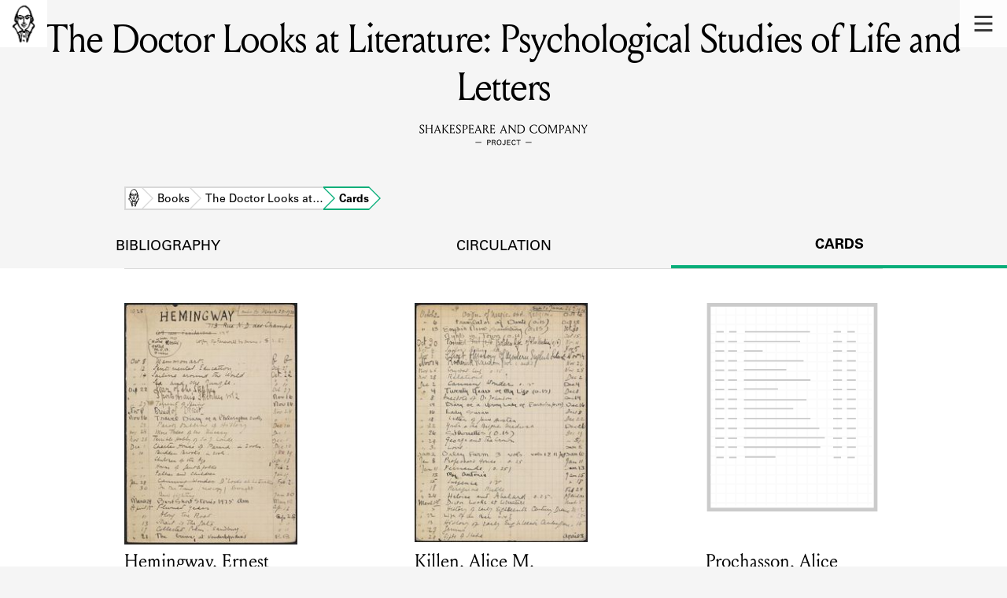

--- FILE ---
content_type: text/html; charset=utf-8
request_url: https://shakespeareandco.princeton.edu/books/collins-doctor-looks-literature/cards/
body_size: 4323
content:


<!DOCTYPE html>
<html lang="en" xmlns:schema="http://schema.org/" xmlns:og="http://ogp.me/ns#" class="no-js">
    <head>
        <!-- metadata -->
        <title>The Doctor Looks at Literature: Psychological Studies of Life and Letters Cards · Library Holdings · Shakespeare and Company Project</title>
        <meta charset="utf-8">
        <meta name="viewport" content="width=device-width, initial-scale=1">
        <link rel="apple-touch-icon" sizes="180x180" href="/static/favicon/apple-touch-icon.png" />
        <link rel="icon" type="image/png" sizes="32x32" href="/static/favicon/favicon-32x32.png" />
        <link rel="icon" type="image/png" sizes="16x16" href="/static/favicon/favicon-16x16.png" />
        <link rel="manifest" href="/static/favicon/site.webmanifest" />
        <link rel="mask-icon" href="/static/favicon/safari-pinned-tab.svg" color="#E9E9E9" />
        <meta name="theme-color" content="#ffffff" />
        







<meta name="description" content="3 cards"/>



<meta name="citation_publisher" content="Center for Digital Humanities, Princeton University"/>
 
<meta name="citation_public_url" content="https://shakespeareandco.princeton.edu/books/collins-doctor-looks-literature/cards/" />





<meta property="og:title" content="Lending library cards that reference The Doctor Looks at Literature: Psychological Studies of Life and Letters" />

<meta property="og:type" content="website" />

<meta property="og:description" content="3 cards"/>

<meta property="og:site_name" content="Shakespeare and Company Project"/>


<meta name="twitter:card" content="summary_large_image" />

<meta name="twitter:title" content="Lending library cards that reference The Doctor Looks at Literature: Psychological Studies of Life and Letters"/>


<meta name="twitter:description" content="3 cards" />



 


  
    
    <meta property="og:image" content="https://iiif-cloud.princeton.edu/iiif/2/28%2Ff9%2F7d%2F28f97db617bb43b98744175c11c3170d%2Fintermediate_file/full/1080,/0/default.jpg" />
    <meta name="twitter:image" content="https://iiif-cloud.princeton.edu/iiif/2/28%2Ff9%2F7d%2F28f97db617bb43b98744175c11c3170d%2Fintermediate_file/full/1080,/0/default.jpg" />
    


<meta property="og:url" content="https://shakespeareandco.princeton.edu/books/collins-doctor-looks-literature/cards/" />
<meta name="twitter:url" content="https://shakespeareandco.princeton.edu/books/collins-doctor-looks-literature/cards/" />
<meta name="twitter:domain" content="shakespeareandco.princeton.edu" />
<meta name="twitter:site" content="@ShakesCoProject" />



        

        
        <script type="application/ld+json" nonce="Y1Pc/I/RW/GN8tnwlE8QMw==">{
  "@context": {
    "brick": "https://brickschema.org/schema/Brick#",
    "csvw": "http://www.w3.org/ns/csvw#",
    "dc": "http://purl.org/dc/elements/1.1/",
    "dcam": "http://purl.org/dc/dcam/",
    "dcat": "http://www.w3.org/ns/dcat#",
    "dcmitype": "http://purl.org/dc/dcmitype/",
    "dcterms": "http://purl.org/dc/terms/",
    "doap": "http://usefulinc.com/ns/doap#",
    "foaf": "http://xmlns.com/foaf/0.1/",
    "geo": "http://www.opengis.net/ont/geosparql#",
    "odrl": "http://www.w3.org/ns/odrl/2/",
    "org": "http://www.w3.org/ns/org#",
    "owl": "http://www.w3.org/2002/07/owl#",
    "prof": "http://www.w3.org/ns/dx/prof/",
    "prov": "http://www.w3.org/ns/prov#",
    "qb": "http://purl.org/linked-data/cube#",
    "rdf": "http://www.w3.org/1999/02/22-rdf-syntax-ns#",
    "rdfs": "http://www.w3.org/2000/01/rdf-schema#",
    "schema": "https://schema.org/",
    "schema1": "http://schema.org/",
    "sh": "http://www.w3.org/ns/shacl#",
    "skos": "http://www.w3.org/2004/02/skos/core#",
    "sosa": "http://www.w3.org/ns/sosa/",
    "ssn": "http://www.w3.org/ns/ssn/",
    "time": "http://www.w3.org/2006/time#",
    "vann": "http://purl.org/vocab/vann/",
    "void": "http://rdfs.org/ns/void#",
    "wgs": "https://www.w3.org/2003/01/geo/wgs84_pos#",
    "xsd": "http://www.w3.org/2001/XMLSchema#"
  },
  "@graph": [
    {
      "@id": "https://shakespeareandco.princeton.edu/books/collins-doctor-looks-literature/cards/",
      "@type": "schema1:WebPage",
      "schema1:breadcrumb": {
        "@id": "_:N05429dd09a324cedb2ea443326db7893"
      }
    },
    {
      "@id": "_:N05429dd09a324cedb2ea443326db7893",
      "@type": "schema1:BreadcrumbList",
      "schema1:itemListElement": [
        {
          "@id": "_:N08db2f1bfb8f4087a8576a0802cd23c3"
        },
        {
          "@id": "_:N12c88c3983fe4f02965d2096af99b949"
        },
        {
          "@id": "_:N072bcdc440e0410fb11e99ec9a8c5f8a"
        },
        {
          "@id": "_:N2b0a8c86dadb481bba7d40aee297a6da"
        }
      ]
    },
    {
      "@id": "_:N08db2f1bfb8f4087a8576a0802cd23c3",
      "@type": "schema1:ListItem",
      "schema1:item": "https://shakespeareandco.princeton.edu/books/collins-doctor-looks-literature/cards/",
      "schema1:name": "Cards",
      "schema1:position": 4
    },
    {
      "@id": "_:N12c88c3983fe4f02965d2096af99b949",
      "@type": "schema1:ListItem",
      "schema1:item": "https://shakespeareandco.princeton.edu/books/",
      "schema1:name": "Books",
      "schema1:position": 2
    },
    {
      "@id": "_:N072bcdc440e0410fb11e99ec9a8c5f8a",
      "@type": "schema1:ListItem",
      "schema1:item": "https://shakespeareandco.princeton.edu/",
      "schema1:name": "Home",
      "schema1:position": 1
    },
    {
      "@id": "_:N2b0a8c86dadb481bba7d40aee297a6da",
      "@type": "schema1:ListItem",
      "schema1:item": "https://shakespeareandco.princeton.edu/books/collins-doctor-looks-literature/",
      "schema1:name": "The Doctor Looks at Literature: Psychological Studies of Life and Letters",
      "schema1:position": 3
    }
  ]
}</script>
        
        <!-- analytics -->
        
            

<script async src="https://www.googletagmanager.com/gtag/js?id=G-H1FNDPYCC6"></script>
<script nonce="Y1Pc/I/RW/GN8tnwlE8QMw==">
  
    window.dataLayer = window.dataLayer || [];
    function gtag(){dataLayer.push(arguments);}
    gtag('js', new Date());

    gtag('config', 'G-H1FNDPYCC6');
</script>

        
        <!-- styles -->
        
        
        <link href="/static/css/main-bfffd963f93d1c02d2e2.min.css" rel="stylesheet" />
        <link href="/static/css/print-bfffd963f93d1c02d2e2.min.css" rel="stylesheet"  media="print" />
        
        <!-- scripts -->
        <script src="/static/js/main-bfffd963f93d1c02d2e2.min.js" ></script>
        
<script src="/static/js/activities-bfffd963f93d1c02d2e2.min.js" ></script>

        

<script defer data-domain="shakespeareandco.princeton.edu" src="https://plausible.io/js/script.file-downloads.hash.outbound-links.js "></script>


    </head>
    <body>
        


        
<nav id="main-nav" aria-label="header">
    <ul class="corners">
        <li class="home square">
            <a href="/" aria-label="home">
                <img src="/static/img/logo/SCo_logo_graphic.png" alt="Shakespeare & Company">
            </a>
        </li>
        <li class="menu square">
            <a id="open-main-menu" href="#main-menu" role="button">
                <img src="/static/img/icons/Menu.svg" alt="Open main menu">
            </a>
        </li>
    </ul>
    <ul id="main-menu" aria-label="primary navigation" aria-hidden="true">
        <li class="menu square">
            <a id="close-main-menu" href="#" role="button">
                <img src="/static/img/icons/Delete.svg" alt="Close main menu">
            </a>
        </li>
        
            <li>
                <a href="/members/">
                    <span class="title">Members</span>
                    <span class="subtitle">Learn about the members of the lending library.</span>
                </a>
            </li>
        
            <li>
                <a href="/books/">
                    <span class="title">Books</span>
                    <span class="subtitle">Explore the lending library holdings.</span>
                </a>
            </li>
        
            <li>
                <a href="/analysis/">
                    <span class="title">Discoveries</span>
                    <span class="subtitle">Learn about the Shakespeare and Company community.</span>
                </a>
            </li>
        
            <li>
                <a href="/sources/">
                    <span class="title">Sources</span>
                    <span class="subtitle">Learn about the lending library cards, logbooks, and address books.</span>
                </a>
            </li>
        
            <li>
                <a href="/about/">
                    <span class="title">About</span>
                    <span class="subtitle">Learn about the Shakespeare and Company Project.</span>
                </a>
            </li>
        
    </ul>
</nav>
        

<header id="page-header" class="detail">
    <img class="bookmark" src="/static/img/headers/header-bookmark.svg" alt="">
    <h1>The Doctor Looks at Literature: Psychological Studies of Life and Letters</h1>
    <img class="logotype" src="/static/img/logo/SCo_logo_text.svg" alt="Shakespeare and Company Project">
    <p class="tagline"></p>
    <img class="chevron" src="/static/img/icons/chevron_down.png" alt="">
</header>


        <main class="tabbed white">
        


<nav class="breadcrumbs">
    <ol>
        
            <li class="home">
            
                <a href="https://shakespeareandco.princeton.edu/">Home</a>
            
            </li>
        
            <li >
            
                <a href="https://shakespeareandco.princeton.edu/books/">Books</a>
            
            </li>
        
            <li >
            
                <a href="https://shakespeareandco.princeton.edu/books/collins-doctor-looks-literature/">The Doctor Looks at…</a>
            
            </li>
        
            <li >
             
                <span>Cards</span>
            
            </li>
        
    </ol>
</nav>
<nav class="tabs" aria-label="tabs">
    <li class="tab">
        <a href="/books/collins-doctor-looks-literature/">bibliography</a>
    </li>
    <li class="tab">
        <a href="/books/collins-doctor-looks-literature/circulation/">circulation</a>
    </li>
    <li class="tab" aria-selected="true">
        <a href="/books/collins-doctor-looks-literature/cards/">cards</a>
    </li>
</nav>

<section class="book-cards">
    
    <ol class="card-results">
    
    <li class="card result">
        
        <a href="/members/hemingway-ernest/cards/7d778042-7b78-42b7-9dcf-a6952b8caee6/#e16169"
            aria-label="1926 lending card for Hemingway, Ernest">
                
                <picture>
                  
                    <source srcset="https://iiif-cloud.princeton.edu/iiif/2/28%2Ff9%2F7d%2F28f97db617bb43b98744175c11c3170d%2Fintermediate_file/full/225,/0/default.jpg, https://iiif-cloud.princeton.edu/iiif/2/28%2Ff9%2F7d%2F28f97db617bb43b98744175c11c3170d%2Fintermediate_file/full/450,/0/default.jpg 2x">
                    <img src="https://iiif-cloud.princeton.edu/iiif/2/28%2Ff9%2F7d%2F28f97db617bb43b98744175c11c3170d%2Fintermediate_file/full/225,/0/default.jpg" alt="" loading="lazy">
                  
                </picture>

                <dl>
                    <dt class="name">Card Holder</dt>
                    
                    <dd class="name">Hemingway, Ernest</dd>
                    

                    <dt class="card-dates">Event Date</dt>
                    <dd class="card-dates">Jan 28, 1926</dd>
                </dl>
        </a>
        
    </li>
    
    <li class="card result">
        
        <a href="/members/killen/cards/0a71b659-280c-4739-af79-bb43027544b4/#e16757"
            aria-label="1926 lending card for Killen, Alice M.">
                
                <picture>
                  
                    <source srcset="https://iiif-cloud.princeton.edu/iiif/2/62%2Fac%2Fd2%2F62acd25d62e64216a64fbde4e6ff33ec%2Fintermediate_file/full/225,/0/default.jpg, https://iiif-cloud.princeton.edu/iiif/2/62%2Fac%2Fd2%2F62acd25d62e64216a64fbde4e6ff33ec%2Fintermediate_file/full/450,/0/default.jpg 2x">
                    <img src="https://iiif-cloud.princeton.edu/iiif/2/62%2Fac%2Fd2%2F62acd25d62e64216a64fbde4e6ff33ec%2Fintermediate_file/full/225,/0/default.jpg" alt="" loading="lazy">
                  
                </picture>

                <dl>
                    <dt class="name">Card Holder</dt>
                    
                    <dd class="name">Killen, Alice M.</dd>
                    

                    <dt class="card-dates">Event Date</dt>
                    <dd class="card-dates">Mar 1, 1926</dd>
                </dl>
        </a>
        
    </li>
    
    <li class="card result">
        
        <a href="/members/prochasson/cards/efd95915-c6b5-4795-ad53-3bbbc9766636/#e24024"
            aria-label="1935 lending card for Prochasson, Alice">
                
                <picture>
                  
                    <source srcset="https://iiif.princeton.edu/loris/figgy_prod/86%2F6c%2F0f%2F866c0fa9caf446f083cc6c5b953fc93c%2Fintermediate_file.jp2/full/225,/0/default.jpg, https://iiif.princeton.edu/loris/figgy_prod/86%2F6c%2F0f%2F866c0fa9caf446f083cc6c5b953fc93c%2Fintermediate_file.jp2/full/450,/0/default.jpg 2x">
                    <img src="https://iiif.princeton.edu/loris/figgy_prod/86%2F6c%2F0f%2F866c0fa9caf446f083cc6c5b953fc93c%2Fintermediate_file.jp2/full/225,/0/default.jpg" alt="" loading="lazy">
                  
                </picture>

                <dl>
                    <dt class="name">Card Holder</dt>
                    
                    <dd class="name">Prochasson, Alice</dd>
                    

                    <dt class="card-dates">Event Date</dt>
                    <dd class="card-dates">Jan 10, 1935</dd>
                </dl>
        </a>
        
    </li>
    
    </ol>
    

    

    

</section>

        </main>
        
<footer id="page-footer">
    <div class="nav-logos">
        <nav aria-label="footer">
            <ul class="primary" aria-label="primary navigation">
                <li><a href="/">Home</a></li>
                
                
                    <li><a href="/members/">Members</a></li>
                
                    <li><a href="/books/">Books</a></li>
                
                    <li><a href="/analysis/">Discoveries</a></li>
                
                    <li><a href="/sources/">Sources</a></li>
                
                    <li><a href="/about/">About</a></li>
                
                </ul>
            <ul class="secondary" aria-label="secondary navigation">
                
                    <li><a href="/about/contact/">Contact Us</a></li>
                
                    <li><a href="/about/faq/">Frequently Asked Questions</a></li>
                
                    <li><a href="/about/data/">Data Export</a></li>
                
                    <li><a href="/about/technical/">Technical</a></li>
                
                    <li><a href="/about/cite/">How to Cite</a></li>
                
                    <li><a href="/about/citations/">Citations</a></li>
                
                    <li><a href="/about/press-and-media/">Press and Media</a></li>
                
                    <li><a href="/about/credits/">Credits</a></li>
                
            </ul>
        </nav>
        <a id="sco-logo" href="/">
            <img src="/static/img/logo/SCo_logo_vert.png" alt="Shakespeare and Company Project">
        </a>
        <div class="logos-social">
            <div class="logos">
                <a id="pu-logo" href="https://www.princeton.edu/">
                    <img src="/static/img/logo/pu-logo-footer.svg" alt="Princeton University">
                </a>
                <a id="cdh-logo" href="https://cdh.princeton.edu/">
                    <img src="/static/img/logo/cdh-logo.svg" alt="The Center for Digital Humanities at Princeton">
                </a>
            </div>
            <div class="social">
                <a id="twitter" href="https://twitter.com/ShakesCoProject">
                    <img src="/static/img/icons/twitter.svg" alt="Twitter">
                </a>
                <a id="instagram" href="https://www.instagram.com/shakespeareandcoproject/">
                    <img src="/static/img/icons/instagram.svg" alt="Instagram">
                </a>
            </div>
        </div>
    </div>
    <div class="links">
        <span class="issn">ISSN: 2769-3996</span>
        <a href="https://github.com/Princeton-CDH/mep-django" id="sw-version">v. 1.10.0</a>

        <a href="https://accessibility.princeton.edu/accessibility-assistance" id="a11y-assist">Accessibility Assistance</a>
        <span id="copyright">&copy;2026 Trustees of Princeton University</span>
    </div>
</footer>
        
    </body>
</html>


--- FILE ---
content_type: image/svg+xml
request_url: https://shakespeareandco.princeton.edu/static/img/icons/instagram.svg
body_size: 1251
content:
<?xml version="1.0" encoding="utf-8"?>
<!-- Generator: Adobe Illustrator 23.0.0, SVG Export Plug-In . SVG Version: 6.00 Build 0)  -->
<svg version="1.1" id="Layer_1" xmlns="http://www.w3.org/2000/svg" xmlns:xlink="http://www.w3.org/1999/xlink" x="0px" y="0px"
	 viewBox="0 0 20 20.04" style="enable-background:new 0 0 20 20.04;" xml:space="preserve">
<style type="text/css">
	.st0{fill-rule:evenodd;clip-rule:evenodd;fill:#07AE79;}
	.st1{fill:#FFFFFF;}
	.st2{fill-rule:evenodd;clip-rule:evenodd;fill:#0788FC;}
	.st3{fill-rule:evenodd;clip-rule:evenodd;fill:#737373;}
	.st4{clip-path:url(#SVGID_2_);fill:#231F20;}
	.st5{clip-path:url(#SVGID_4_);enable-background:new    ;}
	.st6{clip-path:url(#SVGID_6_);}
	.st7{clip-path:url(#SVGID_8_);}
	.st8{clip-path:url(#SVGID_10_);fill:#231F20;}
	.st9{clip-path:url(#SVGID_12_);fill:#231F20;}
	.st10{clip-path:url(#SVGID_14_);enable-background:new    ;}
	.st11{clip-path:url(#SVGID_16_);}
	.st12{clip-path:url(#SVGID_18_);}
	.st13{clip-path:url(#SVGID_20_);fill:#231F20;}
	.st14{clip-path:url(#SVGID_22_);fill:none;stroke:#FFFFFF;stroke-miterlimit:10;}
</style>
<g>
	<defs>
		<path id="SVGID_1_" d="M10,7.04c-1.66,0-3,1.34-3,3s1.34,3,3,3c1.66,0,3-1.34,3-3S11.66,7.04,10,7.04z M10,5.04c2.76,0,5,2.24,5,5
			c0,2.76-2.24,5-5,5c-2.76,0-5-2.24-5-5C5,7.28,7.24,5.04,10,5.04z M15.25,3.54c0.69,0,1.25,0.56,1.25,1.25s-0.56,1.25-1.25,1.25
			C14.56,6.04,14,5.48,14,4.79S14.56,3.54,15.25,3.54z M5.6,2.04C3.61,2.04,2,3.65,2,5.64v8.8c0,1.99,1.61,3.6,3.6,3.6h8.8
			c1.99,0,3.6-1.61,3.6-3.6v-8.8c0-1.99-1.61-3.6-3.6-3.6H5.6z M5.8,0.04h8.4c3.2,0,5.8,2.6,5.8,5.8v8.4c0,3.2-2.6,5.8-5.8,5.8H5.8
			c-3.2,0-5.8-2.6-5.8-5.8v-8.4C0,2.63,2.6,0.04,5.8,0.04z"/>
	</defs>
	<clipPath id="SVGID_2_">
		<use xlink:href="#SVGID_1_"  style="overflow:visible;"/>
	</clipPath>
	<rect x="-5" y="-4.96" class="st4" width="30" height="30"/>
</g>
<g>
	<defs>
		<path id="SVGID_3_" d="M7,10.04c0-1.66,1.34-3,3-3c1.66,0,3,1.34,3,3c0,1.66-1.34,3-3,3C8.34,13.04,7,11.69,7,10.04z M5,10.04
			c0,2.76,2.24,5,5,5s5-2.24,5-5s-2.24-5-5-5S5,7.28,5,10.04z M14,4.79c0,0.69,0.56,1.25,1.25,1.25c0.69,0,1.25-0.56,1.25-1.25
			c0-0.69-0.56-1.25-1.25-1.25C14.56,3.54,14,4.1,14,4.79z M2,14.44v-8.8c0-1.99,1.61-3.6,3.6-3.6h8.8c1.99,0,3.6,1.61,3.6,3.6v8.8
			c0,1.99-1.61,3.6-3.6,3.6H5.6C3.61,18.04,2,16.43,2,14.44z M5.8,0.04c-3.2,0-5.8,2.6-5.8,5.8v8.4c0,3.2,2.6,5.8,5.8,5.8h8.4
			c3.2,0,5.8-2.6,5.8-5.8v-8.4c0-3.2-2.6-5.8-5.8-5.8H5.8z"/>
	</defs>
	<clipPath id="SVGID_4_">
		<use xlink:href="#SVGID_3_"  style="overflow:visible;"/>
	</clipPath>
	<g class="st5">
		<g>
			<defs>
				<rect id="SVGID_5_" x="-5.37" y="-5.49" width="31" height="31"/>
			</defs>
			<clipPath id="SVGID_6_">
				<use xlink:href="#SVGID_5_"  style="overflow:visible;"/>
			</clipPath>
			<g class="st6">
				<defs>
					<rect id="SVGID_7_" x="-5" y="-4.96" width="30" height="30"/>
				</defs>
				<clipPath id="SVGID_8_">
					<use xlink:href="#SVGID_7_"  style="overflow:visible;"/>
				</clipPath>
				<g class="st7">
					<defs>
						<rect id="SVGID_9_" x="-0.37" y="-0.49" width="21" height="21"/>
					</defs>
					<clipPath id="SVGID_10_">
						<use xlink:href="#SVGID_9_"  style="overflow:visible;"/>
					</clipPath>
					<rect x="-10" y="-9.96" class="st8" width="40" height="40"/>
				</g>
			</g>
		</g>
	</g>
</g>
</svg>
